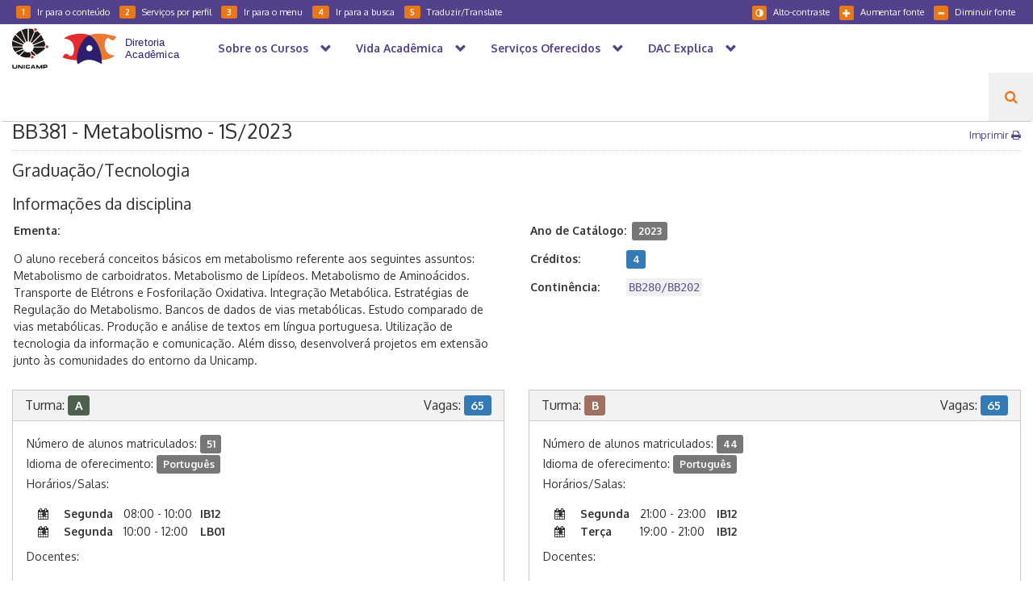

--- FILE ---
content_type: text/html; charset=UTF-8
request_url: https://www.dac.unicamp.br/portal/caderno-de-horarios/2023/1/S/G/IB/BB381
body_size: 9294
content:
<!DOCTYPE html>
<html lang="pt-br">

<head>
    <!-- Browser configuration -->
<meta charset="UTF-8">
<meta http-equiv="X-UA-Compatible" content="IE=edge">
<meta name="viewport" content="width=device-width, initial-scale=1, maximum-scale=1, user-scalable=no">
<title>DAC - BB381 - Metabolismo                                                                      - 1S/2023 </title>

<!-- Favicon -->
<link rel="apple-touch-icon" sizes="57x57" href="https://www.dac.unicamp.br/portal/themes/website-dac/assets/images/favicon/apple-icon-57x57.png">
<link rel="apple-touch-icon" sizes="60x60" href="https://www.dac.unicamp.br/portal/themes/website-dac/assets/images/favicon/apple-icon-60x60.png">
<link rel="apple-touch-icon" sizes="72x72" href="https://www.dac.unicamp.br/portal/themes/website-dac/assets/images/favicon/apple-icon-72x72.png">
<link rel="apple-touch-icon" sizes="76x76" href="https://www.dac.unicamp.br/portal/themes/website-dac/assets/images/favicon/apple-icon-76x76.png">
<link rel="apple-touch-icon" sizes="114x114" href="https://www.dac.unicamp.br/portal/themes/website-dac/assets/images/favicon/apple-icon-114x114.png">
<link rel="apple-touch-icon" sizes="120x120" href="https://www.dac.unicamp.br/portal/themes/website-dac/assets/images/favicon/apple-icon-120x120.png">
<link rel="apple-touch-icon" sizes="144x144" href="https://www.dac.unicamp.br/portal/themes/website-dac/assets/images/favicon/apple-icon-144x144.png">
<link rel="apple-touch-icon" sizes="152x152" href="https://www.dac.unicamp.br/portal/themes/website-dac/assets/images/favicon/apple-icon-152x152.png">
<link rel="apple-touch-icon" sizes="180x180" href="https://www.dac.unicamp.br/portal/themes/website-dac/assets/images/favicon/apple-icon-180x180.png">
<link rel="icon" type="image/png" sizes="192x192" href="https://www.dac.unicamp.br/portal/themes/website-dac/assets/images/favicon/android-icon-192x192.png">
<link rel="icon" type="image/png" sizes="32x32" href="https://www.dac.unicamp.br/portal/themes/website-dac/assets/images/favicon/favicon-32x32.png">
<link rel="icon" type="image/png" sizes="96x96" href="https://www.dac.unicamp.br/portal/themes/website-dac/assets/images/favicon/favicon-96x96.png">
<link rel="icon" type="image/png" sizes="16x16" href="https://www.dac.unicamp.br/portal/themes/website-dac/assets/images/favicon/favicon-16x16.png">
<link rel="manifest" href="https://www.dac.unicamp.br/portal/themes/website-dac/assets/images/favicon/manifest.json">
<meta name="msapplication-TileColor" content="#ffffff">
<meta name="msapplication-TileImage" content="https://www.dac.unicamp.br/portal/themes/website-dac/assets/images/favicon/ms-icon-144x144.png">
<meta name="theme-color" content="#ffffff">

<!-- Fonts -->
<link href="https://fonts.googleapis.com/css?family=Oxygen:300,400,700&subset=latin-ext" rel="stylesheet">
<link href="https://fonts.googleapis.com/css?family=Montserrat:100,200,300,400" rel="stylesheet">
<link href="https://fonts.googleapis.com/css?family=Oswald:300,400" rel="stylesheet">

<!-- CSS -->
<link rel="stylesheet" type="text/css" href="https://www.dac.unicamp.br/portal/themes/website-dac/assets/bootstrap/css/bootstrap.min.css"  />
<link rel="stylesheet" type="text/css" href="https://www.dac.unicamp.br/portal/themes/website-dac/assets/font-awesome/css/font-awesome.min.css"  />
    
<link rel="stylesheet" type="text/css" href="https://www.dac.unicamp.br/portal/themes/website-dac/assets/css/style.min.css" title="007" />
<link rel="alternate stylesheet" type="text/css" href="https://www.dac.unicamp.br/portal/themes/website-dac/assets/css/style-contraste.min.css" title="008" />
<link rel="stylesheet" type="text/css" href="https://www.dac.unicamp.br/portal/themes/website-dac//assets/css/sistemas.css" />

<!-- Redes sociais -->
<meta name="title" content="BB381 - Metabolismo                                                                      - 1S/2023">
<meta name="author" content="DAC - Diretoria Acadêmica">

<meta property="og:title" content="BB381 - Metabolismo                                                                      - 1S/2023" />
<meta property="article:author" content="DAC - Diretoria Acadêmica">

    <meta name="description" content="Página oficial DAC - Diretoria Acadêmica da Unicamp">
    <meta property="og:description" content="Página oficial DAC - Diretoria Acadêmica da Unicamp" />
    <meta property="og:site_name" content="DAC - Diretoria Acadêmica">
    <meta property="og:type" content="website">


    <meta property="og:image" content="https://www.dac.unicamp.br/portal/themes/website-dac/assets/images/theme-preview.png" />

<!-- Analitics oficial -->
<script async src="https://www.googletagmanager.com/gtag/js?id=G-1H8T5D7N2G"></script>
<script>
  window.dataLayer = window.dataLayer || [];
  function gtag(){dataLayer.push(arguments);}
  gtag('js', new Date());

  gtag('config', 'G-1H8T5D7N2G');
</script></head>

<body>
    <form id="form-busca" action="https://www.dac.unicamp.br/portal/busca" method="get" class="hidden-print">
<div id="navegacao-fixed-top">
    <div id="acessibilidade">
        <div class="row">
            <div class="col-md-6">
                <ul>
                    <li class="hide-mobile"><a href="javascript:;" onclick="window.location.href = '#conteudo'" accesskey="1" title="Ir para o conteúdo"><span class="badge badge-acessivel">1</span>Ir para o conteúdo</a></li>
                    <li class="hide-mobile"><a href="javascript:;" onclick="window.location.href = '#menu-por-perfil'" accesskey="2" title="Serviços por perfil"><span class="badge badge-acessivel">2</span>Serviços por perfil</a></li>                    
                    <li class="hide-mobile">
                        <a id="menuAcessibilidade" href="javascript:;" accesskey="3" title="Ir para o menu"><span class="badge badge-acessivel">3</span>Ir para o menu</a>
                    </li>
                    <li class="hide-mobile">
                        <a href="javascript:;" onclick="$('#search-button').click()" accesskey="4" title="Ir para a busca"><span class="badge badge-acessivel">4</span>Ir para a busca</a>
                    </li>
                    <li class="traduzir">
                        <a href="javascript:;" accesskey="5" title="Traduzir" data-toggle="modal" data-target="#translateModal"><span class="badge badge-acessivel">5</span>Traduzir/Translate</a>
                    </li>
                </ul>
            </div>
            <div class="col-md-6 menu-acessivel-right hide-mobile">
                <ul>
                    <li><a href="#" class="decreaseFont" title="Diminuir fonte"><span class="glyphicon glyphicon-minus" aria-hidden="true"></span>Diminuir fonte</a></li>
                    <li><a href="#" class="increaseFont" title="Aumentar fonte"><span class="glyphicon glyphicon-plus" aria-hidden="true"></span>Aumentar fonte</a></li>
                    <li>
                        <a id="link-altocontraste" href="#" onclick="toggleContraste();"
                            title="Alto-contraste" style="display: none"><span class="glyphicon glyphicon-adjust" aria-hidden="true"></span>Alto-contraste</a>
                        <a id="link-padrao" href="#" onclick="toggleContraste();"
                            title="Cores originais" style="display: none"><span class="glyphicon glyphicon-text-color" aria-hidden="true"></span>Cores originais</a>
                    </li>
                </ul>
            </div>
        </div>
    </div>
    <nav class="navbar navbar-dac">
        <div class="navbar-header">
            <button class="navbar-toggle" type="button" data-toggle="collapse" data-target=".js-navbar-collapse">
                    <span class="sr-only">Navegação</span>
                    Busca / Menu
                </button>
            <a class="navbar-brand logo-unicamp" href="http://www.unicamp.br" target="_blank" style="margin-right: 0; padding-top: 5px" alt="Unicamp">
            </a>
            <a class="navbar-brand logo-dac" href="https://www.dac.unicamp.br/portal" alt="Diretoria Acadêmica">
            </a>
        </div>
        <div class="collapse navbar-collapse js-navbar-collapse">
            <ul class="nav navbar-nav"  >
                        <li class=" 
                        dropdown mega-dropdown">
                <a  class="dropdown-toggle" data-toggle="dropdown" role="button" aria-haspopup="true" aria-expanded="false"  href="https://www.dac.unicamp.br/portal/sobre-os-cursos">
                    Sobre os Cursos <span class="glyphicon glyphicon-chevron-down pull-right"></span>                </a>
                                    <ul class="dropdown-menu mega-dropdown-menu row"  >
                        <li class="col-sm-6">
                <a href="https://www.dac.unicamp.br/portal/graduacao" class="submenu">Graduação</a>
                                    <ul class="submenu"  >
                        <li class="submenu-item">
                <a href="https://www.dac.unicamp.br/portal/graduacao/cursos" class="">Cursos Regulares</a>
                            </li>
                                <li class="submenu-item">
                <a href="https://www.dac.unicamp.br/portal/graduacao/catalogos-de-cursos" class="">Catálogos de Cursos</a>
                            </li>
                                <li class="submenu-item">
                <a href="https://www.dac.unicamp.br/portal/graduacao/regimento-geral" class="">Regimento Geral</a>
                            </li>
            </ul>                            </li>
                                <li class="col-sm-6">
                <a href="https://www.dac.unicamp.br/portal/pos-graduacao" class="submenu">Pós-Graduação</a>
                                    <ul class="submenu"  >
                        <li class="submenu-item">
                <a href="https://www.dac.unicamp.br/portal/pos-graduacao/cursos-regulares" class="">Cursos Regulares</a>
                            </li>
                                <li class="submenu-item">
                <a href="https://www.dac.unicamp.br/portal/pos-graduacao/catalogos-de-cursos" class="">Catálogos de cursos</a>
                            </li>
                                <li class="submenu-item">
                <a href="https://www.dac.unicamp.br/portal/pos-graduacao/regimento-geral-regulamentos-de-programas" class="">Regimento Geral/Regulamentos de Programas</a>
                            </li>
            </ul>                            </li>
            </ul>                            </li>
                                <li class=" 
                        dropdown mega-dropdown">
                <a  class="dropdown-toggle" data-toggle="dropdown" role="button" aria-haspopup="true" aria-expanded="false"  href="https://www.dac.unicamp.br/portal/vida-academica/graduacao">
                    Vida Acadêmica <span class="glyphicon glyphicon-chevron-down pull-right"></span>                </a>
                                    <ul class="dropdown-menu mega-dropdown-menu row"  >
                        <li class="col-sm-6">
                <a href="https://www.dac.unicamp.br/portal/vida-academica/graduacao" class="submenu">Graduação</a>
                                    <ul class="submenu"  >
                        <li class="submenu-item">
                <a href="https://www.dac.unicamp.br/portal/vida-academica/graduacao/estrutura-academica" class="submenu">Estrutura Acadêmica</a>
                                    <ul class="submenu"  >
                        <li class="submenu-item">
                <a href="https://www.dac.unicamp.br/portal/vida-academica/graduacao/estruturacurricular/disciplinas-carga-horaria-e-pre-requisito" class="">Disciplinas, Carga Horária e Pré-requisito</a>
                            </li>
                                <li class="submenu-item">
                <a href="https://www.dac.unicamp.br/portal/vida-academica/graduacao/estruturacurricular/habilitacoes-enfases-e-certificado-de-estudos" class="">Habilitações, Ênfases e Certificado de Estudos</a>
                            </li>
                                <li class="submenu-item">
                <a href="https://www.dac.unicamp.br/portal/vida-academica/graduacao/estruturacurricular/opcao-por-lingua-estrangeira" class="">Opção por Língua Estrangeira</a>
                            </li>
                                <li class="submenu-item">
                <a href="https://www.dac.unicamp.br/portal/vida-academica/integralizacao" class="">Integralização</a>
                            </li>
                                <li class="submenu-item">
                <a href="https://www.dac.unicamp.br/portal/vida-academica/graduacao/estruturacurricular/transferencia-interna" class="">Remanejamento Interno/Complementação de Currículo</a>
                            </li>
                                <li class="submenu-item">
                <a href="https://www.dac.unicamp.br/portal/vida-academica/graduacao/estruturacurricular/reingresso" class="">Reingresso</a>
                            </li>
                                <li class="submenu-item">
                <a href="https://www.dac.unicamp.br/portal/vida-academica/graduacao/estrutura-academica/opcao-curricular" class="">Opção Curricular</a>
                            </li>
            </ul>                            </li>
                                <li class="submenu-item">
                <a href="https://www.dac.unicamp.br/portal/vida-academica/graduacao/matricula" class="submenu">Matrícula</a>
                                    <ul class="submenu"  >
                        <li class="submenu-item">
                <a href="https://www.dac.unicamp.br/portal/vida-academica/graduacao/matricula/matricula-em-disciplinas" class="">Matrícula em Disciplinas</a>
                            </li>
                                <li class="submenu-item">
                <a href="https://www.dac.unicamp.br/portal/vida-academica/graduacao/matricula/sistema-de-recuperacao" class="">Sistema de Recuperação</a>
                            </li>
                                <li class="submenu-item">
                <a href="https://www.dac.unicamp.br/portal/vida-academica/graduacao/matricula/desistencia-de-matricula-em-disciplinas" class="">Desistência de Matrícula em Disciplinas</a>
                            </li>
                                <li class="submenu-item">
                <a href="https://www.dac.unicamp.br/portal/vida-academica/graduacao/matricula/cancelamento-de-matricula-do-curso" class="">Cancelamento de Matrícula no Curso/ PAA</a>
                            </li>
            </ul>                            </li>
                                <li class="submenu-item">
                <a href="https://www.dac.unicamp.br/portal/vida-academica/graduacao/avaliacao-e-frequencia" class="submenu">Avaliação e Frequência</a>
                                    <ul class="submenu"  >
                        <li class="submenu-item">
                <a href="https://www.dac.unicamp.br/portal/vida-academica/graduacao/avaliacao-e-frequencia/abono-de-faltas-e-exercicios-domiciliares" class="">Abono de faltas/Escusa de consciência religiosa/Nova avaliação/Exercício domiciliar</a>
                            </li>
                                <li class="submenu-item">
                <a href="https://www.dac.unicamp.br/portal/vida-academica/graduacao/avaliacao-e-frequencia/proficiencia-e-aproveitamento-de-estudos" class="">Aproveitamento de Estudos de Graduação</a>
                            </li>
            </ul>                            </li>
                                <li class="submenu-item">
                <a href="https://www.dac.unicamp.br/portal/vida-academica/graduacao/conclusao-do-curso" class="submenu">Conclusão do curso</a>
                                    <ul class="submenu"  >
                        <li class="submenu-item">
                <a href="https://www.dac.unicamp.br/portal/vida-academica/graduacao/conclusao-do-curso/colacao-de-grau-e-diploma" class="">Colação de Grau</a>
                            </li>
                                <li class="submenu-item">
                <a href="https://www.dac.unicamp.br/portal/vida-academica/graduacao/conclusao-do-curso/diploma" class="">Diploma/certificado graduação</a>
                            </li>
            </ul>                            </li>
            </ul>                            </li>
                                <li class="col-sm-6">
                <a href="https://www.dac.unicamp.br/portal/vida-academica/pos-graduacao" class="submenu">Pós-Graduação</a>
                                    <ul class="submenu"  >
                        <li class="submenu-item">
                <a href="https://www.dac.unicamp.br/portal/vida-academica/pos-graduacao/estrutura-academica" class="submenu">Estrutura Acadêmica</a>
                                    <ul class="submenu"  >
                        <li class="submenu-item">
                <a href="https://www.dac.unicamp.br/portal/vida-academica/pos-graduacao/estrutura-curricular/disciplinas-carga-horaria-e-pre-requisito" class="">Disciplinas, Carga Horária e Pré-requisito</a>
                            </li>
                                <li class="submenu-item">
                <a href="https://www.dac.unicamp.br/portal/vida-academica/pos-graduacao/estrutura-curricular/area-de-concentracao" class="">Área de Concentração</a>
                            </li>
                                <li class="submenu-item">
                <a href="https://www.dac.unicamp.br/portal/vida-academica/pos-graduacao/estrutura-curricular/transferencia" class="">Transferência Interna</a>
                            </li>
                                <li class="submenu-item">
                <a href="https://www.dac.unicamp.br/portal/vida-academica/pos-graduacao/estrutura-curricular/religamento-para-defesa-de-tese-ou-dissertacao" class="">Religamento para Defesa de Tese ou Dissertação</a>
                            </li>
            </ul>                            </li>
                                <li class="submenu-item">
                <a href="https://www.dac.unicamp.br/portal/vida-academica/pos-graduacao/matricula" class="submenu">Matrícula</a>
                                    <ul class="submenu"  >
                        <li class="submenu-item">
                <a href="https://www.dac.unicamp.br/portal/vida-academica/pos-graduacao/matricula/matricula-em-disciplinas" class="">Matrícula em Disciplinas</a>
                            </li>
                                <li class="submenu-item">
                <a href="https://www.dac.unicamp.br/portal/vida-academica/pos-graduacao/matricula/desistencia-de-matricula-em-disciplinas" class="">Desistência de Matrícula em Disciplinas</a>
                            </li>
                                <li class="submenu-item">
                <a href="https://www.dac.unicamp.br/portal/vida-academica/pos-graduacao/matricula/cancelamento-de-matricula" class="">Cancelamento de Matrícula no Curso</a>
                            </li>
            </ul>                            </li>
                                <li class="submenu-item">
                <a href="https://www.dac.unicamp.br/portal/vida-academica/pos-graduacao/avaliacao-e-frequencia" class="submenu">Avaliação e Frequência</a>
                                    <ul class="submenu"  >
                        <li class="submenu-item">
                <a href="https://www.dac.unicamp.br/portal/vida-academica/pos-graduacao/avaliacao-e-frequencia/regime-de-exercicios-domiciliares" class="">Exercício domiciliar/prorrogação maternidade</a>
                            </li>
                                <li class="submenu-item">
                <a href="https://www.dac.unicamp.br/portal/vida-academica/pos-graduacao/avaliacao-e-frequencia/proficiencia-e-aproveitamento-de-estudos" class="">Proficiência e Aproveitamento de Estudos</a>
                            </li>
            </ul>                            </li>
                                <li class="submenu-item">
                <a href="https://www.dac.unicamp.br/portal/vida-academica/pos-graduacao/conclusao-do-curso" class="submenu">Conclusão do curso</a>
                                    <ul class="submenu"  >
                        <li class="submenu-item">
                <a href="https://www.dac.unicamp.br/portal/vida-academica/pos-graduacao/conclusao-do-curso/defesa-e-homologacao" class="">Defesa/Homologação</a>
                            </li>
                                <li class="submenu-item">
                <a href="https://www.dac.unicamp.br/portal/vida-academica/pos-graduacao/conclusao-do-curso/diploma-e-certificado" class="">Diploma/Certificado pós-graduação</a>
                            </li>
            </ul>                            </li>
            </ul>                            </li>
            </ul>                            </li>
                                <li class=" 
                        dropdown mega-dropdown">
                <a  class="dropdown-toggle" data-toggle="dropdown" role="button" aria-haspopup="true" aria-expanded="false"  href="https://www.dac.unicamp.br/portal/servicos/servicos-oferecidos">
                    Serviços Oferecidos <span class="glyphicon glyphicon-chevron-down pull-right"></span>                </a>
                                    <ul class="dropdown-menu mega-dropdown-menu row"  >
                        <li class="col-sm-12">
                <a href="https://www.dac.unicamp.br/portal/servicos/servicos-oferecidos" class="submenu">Demais Serviços Oferecidos</a>
                                    <ul class="submenu"  >
                        <li class="submenu-item">
                <a href="https://www.dac.unicamp.br/portal/servicos/servicos-oferecidos/documentos-academicos" class="">Documentos Acadêmicos</a>
                            </li>
                                <li class="submenu-item">
                <a href="https://www.dac.unicamp.br/portal/servicos/taxas-de-servicos-pagos" class="">Taxas de serviços pagos</a>
                            </li>
                                <li class="submenu-item">
                <a href="https://www.dac.unicamp.br/portal/servicos/programas-de-disciplinas" class="">Programas de disciplinas</a>
                            </li>
                                <li class="submenu-item">
                <a href="https://www.dac.unicamp.br/portal/servicos/assuntos-a-z" class="submenu">Assuntos de A a Z</a>
                                    <ul class="submenu"  >
                        <li class="submenu-item">
                <a href="https://www.dac.unicamp.br/portal/servicos/assuntos-a-z/envio-de-documentos-para-o-exterior" class="">Envio de Documentos para o Exterior</a>
                            </li>
                                <li class="submenu-item">
                <a href="https://www.dac.unicamp.br/portal/servicos/assuntos-a-z/carga-horaria-dos-cursos-de-graduacao" class="">Carga Horária dos Cursos de Graduação</a>
                            </li>
            </ul>                            </li>
                                <li class="submenu-item">
                <a href="https://www.dac.unicamp.br/portal/servicos/cartao-universitario" class="">Carteira estudantil</a>
                            </li>
                                <li class="submenu-item">
                <a href="https://www.dac.unicamp.br/portal/servicos/servicos-oferecidos/reconhecimento-de-diploma-pos-graduacao" class="">Reconhecimento de Diploma - Pós-Graduação</a>
                            </li>
                                <li class="submenu-item">
                <a href="https://www.dac.unicamp.br/portal/servicos/revalidacao-e-reconhecimento-de-diploma" class="">Revalidação de Diploma - Graduação</a>
                            </li>
                                <li class="submenu-item">
                <a href="https://www.dac.unicamp.br/portal/servicos/servicos-oferecidos/orientacoes-para-estudantes-estrangeiros" class="">Orientações para Estudantes Estrangeiros</a>
                            </li>
            </ul>                            </li>
            </ul>                            </li>
                                <li class=" 
                        dropdown mega-dropdown">
                <a  class="dropdown-toggle" data-toggle="dropdown" role="button" aria-haspopup="true" aria-expanded="false"  href="https://www.dac.unicamp.br/portal/dac-explica/assuntos">
                    DAC Explica <span class="glyphicon glyphicon-chevron-down pull-right"></span>                </a>
                                    <ul class="dropdown-menu mega-dropdown-menu row"  >
                        <li class="col-sm-12">
                <a href="https://www.dac.unicamp.br/portal/dac-explica/assuntos" class="submenu">DAC Explica</a>
                                    <ul class="submenu"  >
                        <li class="submenu-item">
                <a href="https://www.dac.unicamp.br/portal/dac-explica/assuntos/apostila-de-haia" class="">Apostila de Haia</a>
                            </li>
                                <li class="submenu-item">
                <a href="https://www.dac.unicamp.br/portal/dac-explica/assuntos-cancelamento-de-matricula" class="">Cancelamento de Matrícula (Graduação)</a>
                            </li>
                                <li class="submenu-item">
                <a href="https://www.dac.unicamp.br/portal/dac-explica/assuntos/coeficiente-de-rendimento" class="">Coeficiente de Rendimento (CR)</a>
                            </li>
                                <li class="submenu-item">
                <a href="https://www.dac.unicamp.br/portal/dac-explica/prazo-integralizacao" class="">Prazo de Integralização</a>
                            </li>
                                <li class="submenu-item">
                <a href="https://www.dac.unicamp.br/portal/dac-explica/assuntos/pre-requisitos" class="">Pré-Requisitos</a>
                            </li>
                                <li class="submenu-item">
                <a href="https://www.dac.unicamp.br/portal/dac-explica/mais-assuntos" class="">Mais Assuntos</a>
                            </li>
            </ul>                            </li>
            </ul>                            </li>
            </ul>            <ul id="navbar-search" class="nav navbar-nav pull-right">
    <li>
        <a id="search-button" href="javascript:;" onclick="" title="Clique para pesquisar"><i class="fa fa-search" aria-hidden="true"></i></a>
    </li>
    <li>
        <input id="search-input" type="text" name="q" value="" placeholder="Pesquisar..." autocomplete="off">
    </li>
</ul>        </div>
    </nav>
</div>
</form>

<!-- somente para navegacao-->
<div id="topo" class="hidden-print"></div>

<div id="printHeader">
    <img src="https://www.dac.unicamp.br/portal/themes/website-dac/assets/images/uec.svg" alt="Unicamp" height="50px" class="">
    <img src="https://www.dac.unicamp.br/portal/themes/website-dac/assets/images/logo_dac.svg" alt="Diretoria Acadêmica" class="logo-dac pull-right">
</div>
    
<div id="breadcrumb" class="container-fluid">
    <div>
        <ul>
        	<li>
                <a href="https://www.dac.unicamp.br/portal">
                    <span class="glyphicon glyphicon-home" aria-hidden="true"></span>
                    <span class="home">Página Inicial</span>
                </a>
            </li>
	                    	        	<li class=""><a href="https://www.dac.unicamp.br/portal/caderno-de-horarios">Caderno Horários</a></li>
	        	        	<li class=""><a href="https://www.dac.unicamp.br/portal/caderno-de-horarios/2023">2023</a></li>
	        	        	<li class=""><a href="https://www.dac.unicamp.br/portal/caderno-de-horarios/2023/1/S/G">1S - Graduação/Tecnologia</a></li>
	        	        	<li class=""><a href="https://www.dac.unicamp.br/portal/caderno-de-horarios/2023/1/S/G/IB">IB</a></li>
	        	        	<li class=""><a href="https://www.dac.unicamp.br/portal/caderno-de-horarios/2023/1/S/G/IB/BB381">BB381</a></li>
	                            </ul>
    </div>
</div>

    <div id="conteudo" class="container-fluid">
        <a name="conteudo" title="Conteúdo"></a>
        <h1>
    BB381 - Metabolismo                                                                      - 1S/2023
    <span class="imprimir pull-right hide-mobile hide-print">
        <a href="#">Imprimir <i class="fa fa-print" aria-hidden="true"></i></a>
    </span>
</h1>

<style>
    #conteudo p {
        text-align: left;
    }

    #conteudo span.label {
        font-size: 90%;
    }

    #conteudo h2 {
        font-size: 1.5em;
    }

    .disciplina .prop {
        margin-right: .5em;
        min-width: 8em;
        float: left;
    }
    .turma ul {
        padding-top: .5em;
        padding-bottom: .5em;
    }
    .turma p {
        margin-bottom: 0;
    }
    .docentes, .reservas, .horariosFormatado {
        margin: 0;
        padding-left: 3em;
    }
    .docentes li:before {
        content: "\f19d";
        font-family: FontAwesome;
        display: inline-block;
        margin-left: -1.5em;
        width: 2em;
    }
    .docentes.medicina li:before {
        content: "\f0f0";
        font-size: 1.3em;
        margin-left: -1em;
    }
    .reservas li:before {
        content: "\f02e";
        font-family: FontAwesome;
        display: inline-block;
        margin-left: -1.5em;
        width: 2em;
    }
    .horariosFormatado li:before {
        content: "\f073";
        font-family: FontAwesome;
        display: inline-block;
        margin-left: -1.5em;
        width: 2em;
    }

    .prerequisitos li {
        list-style: none;
    }

    .prerequisitos li:before {
        content: "\f046";
        font-family: FontAwesome;
        display: inline-block;
        margin-left: -1.5em;
        width: 2em;
    }

    .label-prerequisito {
        float: left;
        width: 100%;
    }

    .label-prerequisito a,
    .label-prerequisito button{
        cursor: help;
    }

    #conteudo button.legenda{
        padding: .1em .6em;
        font-size: .8em;
    }
    #conteudo button.legenda i{
        margin-right: .5em;
    }

    .horariosFormatado span {
        display: inline-block;
    }

    .horariosFormatado .diaSemana {
        width: 5em;
        font-weight: bold;
    }
    .horariosFormatado .horarios {
        width: 6.5em;
    }
    .horariosFormatado .salaAula {
        font-weight: bold;
    }

    mark {
        font-family: monospace;
    }

    .contatoTelefone li:before {
        content: "\f1ac";
        font-family: FontAwesome;
        display: inline-block;
        margin-left: -1.5em;
        width: 2em;
    }

    .contatoEmail li:before {
        content: "\f2b6";
        font-family: FontAwesome;
        display: inline-block;
        margin-left: -1.5em;
        width: 2em;
    }

    .local li:before {
        content: "\f041";
        font-family: FontAwesome;
        display: inline-block;
        margin-left: -1.5em;
        width: 2em;
    }

    .obs li:before {
        content: "\f0a4";
        font-family: FontAwesome;
        display: inline-block;
        margin-left: -1.5em;
        width: 2em;
    }

    @media screen and (max-width: 355px) {
        .horariosFormatado .diaSemana,
        .horariosFormatado .horarios,
        .horariosFormatado .salaAula {
            width: 90%;
        }
        .horariosFormatado .horarios,
        .horariosFormatado .salaAula {
            padding-left: 13px;
        }
    }

    </style>

<h2>Graduação/Tecnologia</h2>


<h3>Informações da disciplina</h3>
<div class="row disciplina">
    <div class="col-md-6">
        <p><b>Ementa:</b>
                    <p>O aluno receber&aacute; conceitos b&aacute;sicos em metabolismo referente aos seguintes assuntos: Metabolismo de carboidratos. Metabolismo de Lip&iacute;deos. Metabolismo de Amino&aacute;cidos. Transporte de El&eacute;trons e Fosforila&ccedil;&atilde;o Oxidativa. Integra&ccedil;&atilde;o Metab&oacute;lica. Estrat&eacute;gias de Regula&ccedil;&atilde;o do Metabolismo. Bancos de dados de vias metab&oacute;licas. Estudo comparado de vias metab&oacute;licas. Produ&ccedil;&atilde;o e an&aacute;lise de textos em l&iacute;ngua portuguesa. Utiliza&ccedil;&atilde;o de tecnologia da informa&ccedil;&atilde;o e comunica&ccedil;&atilde;o. Al&eacute;m disso, desenvolver&aacute; projetos em extens&atilde;o junto &agrave;s comunidades do entorno da Unicamp.</p>
                </p>
                </div>
    <div class="col-md-6">
        <p><b class="prop">Ano de Catálogo:</b> <span class="label label-default">2023</span></p>
        <p><b class="prop">Créditos:</b> <span class="label label-primary">4</span></p>

                		                        <p>
            <b class="prop">Continência:</b>
            <mark>BB280/BB202</mark>
        </p>
        
                		
    </div>
</div>

                <div class="row">
            <div class="turma col-md-6">
            <div class="panel panel-default">
                <div class="panel-heading">
                    <h3 class="panel-title">
                        Turma:
                        <span class="label"  style="background-color: #506050">
                            A
                        </span>
                        <span class="pull-right">Vagas: <span class="label label-primary">65</span></span>
                    </h3>
                </div>
                <div class="panel-body">
                                                                <p>Número de alunos matriculados: <span class="label label-default">51</span></p>
                                        						<p>Idioma de oferecimento: <span class="label label-default">Português</span></p>
					                                                                
                    <p>Horários/Salas:</p>
                                        <ul class="horariosFormatado row">
                                                    <li>
                                <span class="diaSemana">Segunda</span>
                                <span class="horarios">08:00 - 10:00</span>
                                <span class="salaAula">IB12 </span>
                            </li>
                                                    <li>
                                <span class="diaSemana">Segunda</span>
                                <span class="horarios">10:00 - 12:00</span>
                                <span class="salaAula">LB01 </span>
                            </li>
                                            </ul>
                                        <p>Docentes:</p>
                                        <ul class="docentes  row">
                                                    <li>Claudio Chrysostomo Werneck                  </li>
                                            </ul>
                                        <p>Reservas:</p>
                                        <ul class="reservas">
                                                <li>6 - Ciências Biológicas
                                                                                </li>
                                            </ul>
                                                        </div>
            </div>
        </div>
                        <div class="turma col-md-6">
            <div class="panel panel-default">
                <div class="panel-heading">
                    <h3 class="panel-title">
                        Turma:
                        <span class="label"  style="background-color: #a07060">
                            B
                        </span>
                        <span class="pull-right">Vagas: <span class="label label-primary">65</span></span>
                    </h3>
                </div>
                <div class="panel-body">
                                                                <p>Número de alunos matriculados: <span class="label label-default">44</span></p>
                                        						<p>Idioma de oferecimento: <span class="label label-default">Português</span></p>
					                                                                
                    <p>Horários/Salas:</p>
                                        <ul class="horariosFormatado row">
                                                    <li>
                                <span class="diaSemana">Segunda</span>
                                <span class="horarios">21:00 - 23:00</span>
                                <span class="salaAula">IB12 </span>
                            </li>
                                                    <li>
                                <span class="diaSemana">Terça</span>
                                <span class="horarios">19:00 - 21:00</span>
                                <span class="salaAula">IB12 </span>
                            </li>
                                            </ul>
                                        <p>Docentes:</p>
                                        <ul class="docentes  row">
                                                    <li>Claudio Chrysostomo Werneck                  </li>
                                            </ul>
                                        <p>Reservas:</p>
                                        <ul class="reservas">
                                                <li>46 - Licenciatura em Ciências Biológicas
                                                                                </li>
                                            </ul>
                                                        </div>
            </div>
        </div>
        </div>
            
    <div class="row">
        <div class="col-md-12">
            <h3>Horários</h3>
            
<style>
    .tabela-horarios tr.intervalo td{
        background-color: #EEE;
    }
    .tabela-horarios td .label{
        padding: .3em .8em .4em;
        font-size: 1em;
        display: block;
    }
</style>

<table class="tabela-horarios">
    <tr>
        <th style="width: 9%; text-align: center;">Hora</th>
        <th style="width: 13%; text-align: center;">Segunda</th>
        <th style="width: 13%; text-align: center;">Terça</th>
        <th style="width: 13%; text-align: center;">Quarta</th>
        <th style="width: 13%; text-align: center;">Quinta</th>
        <th style="width: 13%; text-align: center;">Sexta</th>
        <th style="width: 13%; text-align: center;">Sábado</th>
    </tr>

        <tr class="  ">
        <td align="center">07:00</td>
                    <td>
                            </td>
                    <td>
                            </td>
                    <td>
                            </td>
                    <td>
                            </td>
                    <td>
                            </td>
                    <td>
                            </td>
            </tr>
        <tr class="  ">
        <td align="center">08:00</td>
                    <td>
                                    <span class="label label-default" style="background-color: #506050">
                        A
                                                    - IB12 
                                            </span>
                            </td>
                    <td>
                            </td>
                    <td>
                            </td>
                    <td>
                            </td>
                    <td>
                            </td>
                    <td>
                            </td>
            </tr>
        <tr class="  ">
        <td align="center">09:00</td>
                    <td>
                                    <span class="label label-default" style="background-color: #506050">
                        A
                                                    - IB12 
                                            </span>
                            </td>
                    <td>
                            </td>
                    <td>
                            </td>
                    <td>
                            </td>
                    <td>
                            </td>
                    <td>
                            </td>
            </tr>
        <tr class="  ">
        <td align="center">10:00</td>
                    <td>
                                    <span class="label label-default" style="background-color: #506050">
                        A
                                                    - LB01 
                                            </span>
                            </td>
                    <td>
                            </td>
                    <td>
                            </td>
                    <td>
                            </td>
                    <td>
                            </td>
                    <td>
                            </td>
            </tr>
        <tr class="  ">
        <td align="center">11:00</td>
                    <td>
                                    <span class="label label-default" style="background-color: #506050">
                        A
                                                    - LB01 
                                            </span>
                            </td>
                    <td>
                            </td>
                    <td>
                            </td>
                    <td>
                            </td>
                    <td>
                            </td>
                    <td>
                            </td>
            </tr>
        <tr class=" intervalo ">
        <td align="center">12:00</td>
                    <td>
                            </td>
                    <td>
                            </td>
                    <td>
                            </td>
                    <td>
                            </td>
                    <td>
                            </td>
                    <td>
                            </td>
            </tr>
        <tr class=" intervalo ">
        <td align="center">13:00</td>
                    <td>
                            </td>
                    <td>
                            </td>
                    <td>
                            </td>
                    <td>
                            </td>
                    <td>
                            </td>
                    <td>
                            </td>
            </tr>
        <tr class="  ">
        <td align="center">14:00</td>
                    <td>
                            </td>
                    <td>
                            </td>
                    <td>
                            </td>
                    <td>
                            </td>
                    <td>
                            </td>
                    <td>
                            </td>
            </tr>
        <tr class="  ">
        <td align="center">15:00</td>
                    <td>
                            </td>
                    <td>
                            </td>
                    <td>
                            </td>
                    <td>
                            </td>
                    <td>
                            </td>
                    <td>
                            </td>
            </tr>
        <tr class="  ">
        <td align="center">16:00</td>
                    <td>
                            </td>
                    <td>
                            </td>
                    <td>
                            </td>
                    <td>
                            </td>
                    <td>
                            </td>
                    <td>
                            </td>
            </tr>
        <tr class="  ">
        <td align="center">17:00</td>
                    <td>
                            </td>
                    <td>
                            </td>
                    <td>
                            </td>
                    <td>
                            </td>
                    <td>
                            </td>
                    <td>
                            </td>
            </tr>
        <tr class=" intervalo ">
        <td align="center">18:00</td>
                    <td>
                            </td>
                    <td>
                            </td>
                    <td>
                            </td>
                    <td>
                            </td>
                    <td>
                            </td>
                    <td>
                            </td>
            </tr>
        <tr class="  ">
        <td align="center">19:00</td>
                    <td>
                            </td>
                    <td>
                                    <span class="label label-default" style="background-color: #a07060">
                        B
                                                    - IB12 
                                            </span>
                            </td>
                    <td>
                            </td>
                    <td>
                            </td>
                    <td>
                            </td>
                    <td>
                            </td>
            </tr>
        <tr class="  ">
        <td align="center">20:00</td>
                    <td>
                            </td>
                    <td>
                                    <span class="label label-default" style="background-color: #a07060">
                        B
                                                    - IB12 
                                            </span>
                            </td>
                    <td>
                            </td>
                    <td>
                            </td>
                    <td>
                            </td>
                    <td>
                            </td>
            </tr>
        <tr class="  ">
        <td align="center">21:00</td>
                    <td>
                                    <span class="label label-default" style="background-color: #a07060">
                        B
                                                    - IB12 
                                            </span>
                            </td>
                    <td>
                            </td>
                    <td>
                            </td>
                    <td>
                            </td>
                    <td>
                            </td>
                    <td>
                            </td>
            </tr>
        <tr class="  ">
        <td align="center">22:00</td>
                    <td>
                                    <span class="label label-default" style="background-color: #a07060">
                        B
                                                    - IB12 
                                            </span>
                            </td>
                    <td>
                            </td>
                    <td>
                            </td>
                    <td>
                            </td>
                    <td>
                            </td>
                    <td>
                            </td>
            </tr>
        <tr class="  ">
        <td align="center">23:00</td>
                    <td>
                            </td>
                    <td>
                            </td>
                    <td>
                            </td>
                    <td>
                            </td>
                    <td>
                            </td>
                    <td>
                            </td>
            </tr>
    </table>
        </div>
    </div>


<!-- Modal -->
<div class="modal fade" id="legendaPreRequisitoModal" tabindex="-1" role="dialog" aria-labelledby="modalTitle">
    <div class="modal-dialog" role="document">
        <div class="modal-content">
            <div class="modal-header">
                <button type="button" class="close" data-dismiss="modal" aria-label="Close"><span aria-hidden="true">&times;</span></button>
                <h4 class="modal-title" id="modalTitle">Legenda Pré-Requisitos</h4>
            </div>
            <div class="modal-body">
                <table>
                    <tr>
                        <th>Código</th>
                        <th>Significado </th>
                    </tr>
                    <tr>
                        <td>/</td>
                        <td>ou</td>
                    </tr>
                    <tr>
                        <td>*</td>
                        <td>Pré-requisito parcial</td>
                    </tr>
                    <tr>
                        <td>AA200</td>
                        <td>Autorização da coordenação</td>
                    </tr>
                    <tr>
                        <td>AA450</td>
                        <td>Ter cursado 50% do curso (CP ≥ 50)</td>
                    </tr>
                    <tr>
                        <td>AA475</td>
                        <td>Ter cursado 75% do curso (CP ≥ 75)</td>
                    </tr>
                    <tr>
                        <td>AA480</td>
                        <td>Ter cursado 80% do curso (CP ≥ 80)</td>
                    </tr>
                </table>
            </div>
            <div class="modal-footer">
                <button type="button" class="btn btn-default" data-dismiss="modal" onclick="window.setTimeout(resizeNavBarSearch,500);">Fechar</button>
            </div>
        </div>
    </div>
</div>
<div class="hidden-print">
    <hr>
    Compartilhar:
    <div class="SocialSharingButtons">
        <a id="botaoFacebook" href="https://www.facebook.com/sharer/sharer.php?kid_directed_site=0&sdk=joey&u=URL-TO-REPLACE&display=popup&ref=plugin&src=share_button" title="Compartilhar no Facebook" target="_blank" class="btn btn-facebook"><i class="fa fa-facebook"></i>&nbsp;&nbsp;Facebook</a>

        <a id="botaoTwitter" href="https://twitter.com/intent/tweet?text=BB381 - Metabolismo                                                                      - 1S/2023&url=URL-TO-REPLACE" title="Compartilhar no Twitter" target="_blank" class="btn btn-twitter"><i class="fa fa-twitter"></i>&nbsp;&nbsp;Twitter</a>
       
    </div>
</div><div id="back-to-top">
    <a href="#topo">
        <i class="fa fa-chevron-up" aria-hidden="true"></i>
    </a>
</div>    </div>

    <footer>
    <div class="container-fluid inner-content-fluid">
        <div class="row">
            <div class="col-sm-4 menu-footer">
                <h2>Institucional</h2>     <ul>
            <li role="presentation" class="  ">
                    <a href="https://www.dac.unicamp.br/portal/institucional/diretoria-academica" >
                Diretoria Acadêmica
            </a>
        
                    <ul>    <li role="presentation" class="  ">
                    <a href="https://www.dac.unicamp.br/portal/institucional/diretoria-academica/historia" >
                História
            </a>
        
            </li>
    <li role="presentation" class="  ">
                    <a href="https://www.dac.unicamp.br/portal/institucional/diretoria-academica/missao-visao-e-valores" >
                Missão, visão e valores
            </a>
        
            </li>
</ul>
            </li>
    <li role="presentation" class="  ">
                    <a href="/portal/processos" >
                Processos
            </a>
        
            </li>
    <li role="presentation" class="  ">
                    <a href="https://www.dac.unicamp.br/portal/intranet" >
                Intranet
            </a>
        
            </li>
    </ul>
            </div>
            <div class="col-sm-4 menu-footer">
                <h2>Outros Sites</h2>     <ul>
            <li role="presentation" class="  ">
                    <a href="http://www.unicamp.br/unicamp/" target="_blank">
                Unicamp
            </a>
        
            </li>
    <li role="presentation" class="  ">
                    <a href="https://ea.unicamp.br" target="_blank">
                Ensino Aberto
            </a>
        
            </li>
    <li role="presentation" class="  ">
                    <a href="https://ggte.unicamp.br" target="_blank">
                GGTE
            </a>
        
            </li>
    <li role="presentation" class="  ">
                    <a href="https://grade.daconline.unicamp.br/login/" target="_blank">
                GDE
            </a>
        
            </li>
    <li role="presentation" class="  ">
                    <a href="https://www.deape.unicamp.br/" target="_blank">
                DEAPE
            </a>
        
            </li>
    <li role="presentation" class="  ">
                    <a href="http://www.internationaloffice.unicamp.br/" target="_blank">
                DERI
            </a>
        
            </li>
    <li role="presentation" class="  ">
                    <a href="https://sap.prefeitura.unicamp.br/sap/pesquisa_achados_perdidos.jsf" target="_blank">
                Achados e Perdidos Unicamp
            </a>
        
            </li>
    <li role="presentation" class="  ">
                    <a href="https://www.comvest.unicamp.br/" target="_blank">
                COMVEST
            </a>
        
            </li>
    <li role="presentation" class="  ">
                    <a href="http://www.siarh.unicamp.br/indicadores/" target="_blank">
                S-integra
            </a>
        
            </li>
    </ul>
            </div>
            <div class="col-sm-4 menu-footer">
                <h2>Localização e Contato</h2>
                <p>
                    <span class="glyphicon glyphicon-map-marker" aria-hidden="true"></span> Rua Sérgio Buarque de Holanda,
                    290
                    <br>Ciclo Básico II
                    <br>Cidade Universitária "Zeferino Vaz"
                    <br>Bairro Barão Geraldo
                    <br>CEP 13083-859
                    <br>Campinas - São Paulo - Brasil
                </p>
                <p>
                    <span class="glyphicon glyphicon-phone-alt" aria-hidden="true"></span>
                    <a href="https://www.dac.unicamp.br/portal/telefones">Telefones</a>
                </p>
                <p>
                    <i class="fa fa-envelope" aria-hidden="true"></i>
                    <a href="https://www.dac.unicamp.br/portal/fale-conosco">Contato</a>
                </p>
                <p>
                    <i class="fa fa-clock-o" aria-hidden="true"></i>
                    Horário de funcionamento das 8h45 às 22h30
                </p>
                <p>
                    <i class="fa fa-balance-scale" aria-hidden="true"></i>
                Atendimento prioritário conforme previsto na <a href="https://www.planalto.gov.br/ccivil_03/leis/l10048.htm#:~:text=LEI%20No%2010.048%2C%20DE%208%20DE%20NOVEMBRO%20DE%202000.&text=D%C3%A1%20prioridade%20de%20atendimento%20%C3%A0s,Art.">Lei 10048 de 11/08/2000</a>
                </p>
            </div>
        </div>
    </div>
    <div class="second-footer">
        <div class="container-fluid inner-content-fluid">
            <div class="row">
                <div class="col-sm-4 menu-footer">
                    <a href="https://www.facebook.com/UnicampDAC" target="_blank"><i class="fa fa-facebook-official" aria-hidden="true"></i> Siga-nos no Facebook</a>
                </div>
                <div class="col-sm-4 menu-footer">
                    <style type="text/css">
                        #goog-gt-tt {
                            display: none !important;
                        }

                        .goog-te-banner-frame {
                            display: none !important;
                        }

                        .goog-te-menu-value:hover {
                            text-decoration: none !important;
                        }

                        body {
                            top: 0 !important;
                        }

                        #google_translate_element2 {
                            display: none!important;
                        }

                        #google_translate_element {
                            display: inline;
                        }

                        .skiptranslate iframe {
                            display: none;
                        }

                        .goog-te-gadget {
                            color: #999;
                        }

                        .goog-logo-link:link {
                            color: #999;
                        }
                        .goog-te-combo {
                            color: #333;
                            -moz-appearance: meterbar;
                        }
                    </style>
                </div>
                <div class="col-sm-4 menu-footer footer-copyright">
                    <p>© 2026 - Diretoria Acadêmica da Unicamp</p>
                </div>
            </div>
        </div>
    </div>
</footer>

<!-- Modal -->
<div class="modal fade" id="translateModal" tabindex="-1" role="dialog" aria-labelledby="modalTitle">
    <div class="modal-dialog" role="document">
        <div class="modal-content">
            <div class="modal-header">
                <button type="button" class="close" data-dismiss="modal" aria-label="Close"><span aria-hidden="true">&times;</span></button>
                <h4 class="modal-title" id="modalTitle">Traduzir/Translate</h4>
            </div>
            <div class="modal-body">
                <div id="google_translate_element"></div>
            </div>
            <div class="modal-footer">
                <button type="button" class="btn btn-default" data-dismiss="modal" onclick="window.setTimeout(resizeNavBarSearch,500);">Fechar</button>
            </div>
        </div>
    </div>
</div>

<script type="text/javascript" src="https://www.dac.unicamp.br/portal/themes/website-dac/assets/js/dac.min.js"></script>

<script type="text/javascript" src="//translate.google.com/translate_a/element.js?cb=googleTranslateElementInit"></script>

</body>

</html>

--- FILE ---
content_type: text/css
request_url: https://www.dac.unicamp.br/portal/themes/website-dac/assets/css/style.min.css
body_size: 7218
content:
.border-radius-none{-webkit-border-radius:0;-moz-border-radius:0;border-radius:0}.border-radius-default{-webkit-border-radius:4px;-moz-border-radius:4px;border-radius:4px}.border-radius-top{-webkit-border-top-left-radius:4px;-webkit-border-top-right-radius:4px;-moz-border-radius-topleft:4px;-moz-border-radius-topright:4px;border-top-left-radius:4px;border-top-right-radius:4px}.border-radius-bottom{-webkit-border-bottom-right-radius:4px;-webkit-border-bottom-left-radius:4px;-moz-border-radius-bottomright:4px;-moz-border-radius-bottomleft:4px;border-bottom-right-radius:4px;border-bottom-left-radius:4px}.border-radius-navbar{-webkit-border-bottom-right-radius:4px;-webkit-border-bottom-left-radius:4px;-moz-border-radius-bottomright:4px;-moz-border-radius-bottomleft:4px;border-bottom-right-radius:4px;border-bottom-left-radius:4px}body a[href]{color:#53428b;text-decoration:none}body a[href]:hover{text-decoration:none}body a:not([href]){color:#333;text-decoration:none}.float-left{float:left !important}h1{font-size:1.8em}h2{font-size:1.6em}h3{font-size:1.4em}h4{font-size:1.2em}h5{font-size:1.1em}h6{font-size:1em}body{line-height:1.5em}body{font-family:Oxygen,sans-serif;overflow:visible}body.menu-mobile-clicked{overflow:hidden !important;background:#f0f0f0}body.menu-mobile-clicked .navbar-collapse{max-height:none}body #topo{float:left;width:100%;min-height:6.3em;margin-bottom:10px}.panel{border-radius:0;background:transparent;border-color:#CCC}.panel .panel-heading{color:#333;background-color:rgba(0,0,0,0.05);border-color:#CCC}.panel .panel-heading font{text-transform:capitalize}.panel ul{margin-bottom:0;margin-top:.5em}#printHeader{display:none}.background-transparent{background:transparent !important}#acessibilidade{z-index:2000;top:0;left:0;background:#53428b;width:100%;padding:3px 15px 5px 15px}#acessibilidade ul{list-style:none;padding:0;margin:0}#acessibilidade ul li{margin:0;float:left}#acessibilidade ul li a{padding:1px 7px 3px 0px;margin-left:5px;font-size:.8em;text-decoration:none;color:#FFF;-webkit-transition:background-color .5s;transition:background-color .5s}#acessibilidade ul li a:hover{background-color:#E87717}#acessibilidade ul li a span{font-size:.9em;margin-right:8px;background:#E87717;-webkit-border-radius:0;-moz-border-radius:0;border-radius:0;position:relative;top:-1px}#acessibilidade ul li a span.badge-acessivel{-webkit-border-radius:3px;-moz-border-radius:3px;border-radius:3px}#acessibilidade .col-md-6:first-child{padding-right:0}#acessibilidade .menu-acessivel-right{padding-left:0}#acessibilidade .menu-acessivel-right ul li{float:right}#acessibilidade .menu-acessivel-right ul li a span{padding:4px;top:2px;-webkit-border-radius:3px;-moz-border-radius:3px;border-radius:3px}#acessibilidade font{text-transform:capitalize}#navegacao-fixed-top{position:fixed;top:0;right:0;left:0;z-index:1030;min-width:320px;-webkit-transition:-webkit-transform 1s cubic-bezier(.86, 0, .07, 1);-moz-transition:-moz-transform 1s cubic-bezier(.86, 0, .07, 1);transition:transform 1s cubic-bezier(.86, 0, .07, 1)}#navegacao-fixed-top.hidden-top{-webkit-transform:translateY(-100%);-moz-transform:translateY(-100%);-ms-transform:translateY(-100%);-o-transform:translateY(-100%);transform:translateY(-100%)}.dropdown-menu{font-size:1em;background-color:rgba(98,83,149,0.9);left:unset;padding:0 0;list-style:none;border:none;min-height:110px;-webkit-border-radius:0;-moz-border-radius:0;border-radius:0;display:block;visibility:hidden;opacity:0;transition-duration:.5s}.navbar{border:none;border-bottom:1px solid #CCC;margin-bottom:0}.navbar-dac .navbar-nav>li>a{font-weight:bold;padding-top:20px;padding-bottom:20px}.navbar-dac .navbar-nav>li>a span{margin-left:15px;top:3px}.navbar-dac .navbar-nav li a{color:#53428b}.navbar-dac .navbar-nav li a:hover{color:#FFF;background-color:#53428b}.navbar-dac .navbar-nav li a font{text-transform:capitalize}.navbar-dac .navbar-nav li.open .dropdown-menu{visibility:visible;opacity:1}.navbar-dac .navbar-nav li.open a{color:#FFF;background-color:#53428b}.navbar-dac .navbar-nav li.open .mega-dropdown-menu a{background:transparent}.navbar-dac .navbar-nav li.open .mega-dropdown-menu a:hover,.navbar-dac .navbar-nav li.open .mega-dropdown-menu a:focus{text-decoration:none;color:#FFF;background-color:#E87717}.navbar-dac .navbar-brand.logo-unicamp{background:transparent url('../images/uec.svg') no-repeat;background-size:44.5px 50px;background-position:15px 5px;float:left;width:65px;height:55px}.navbar-dac .navbar-brand.logo-dac{background:transparent url('../images/logo_dac.svg') no-repeat;background-position:10px 10px;float:left;width:170px}.mega-dropdown{position:static !important}.mega-dropdown .mega-dropdown-menu{padding:0;padding-top:5px;padding-bottom:15px;box-shadow:none;-webkit-box-shadow:none}.mega-dropdown .mega-dropdown-menu li{padding:0}.mega-dropdown .mega-dropdown-menu li ul{padding:0;margin:0}.mega-dropdown .mega-dropdown-menu li ul li{list-style:none;display:block}.mega-dropdown .mega-dropdown-menu li ul li a{display:block;padding:3px 10px;clear:both;font-weight:normal;line-height:1.5;color:#fff;white-space:normal}.mega-dropdown .mega-dropdown-menu>li{padding:0 5px}.mega-dropdown .mega-dropdown-menu>li>a{font-weight:bold;padding:5px}.mega-dropdown .mega-dropdown-menu>li>ul.submenu{padding-left:0 !important}.mega-dropdown .mega-dropdown-menu>li ul{padding:0}.mega-dropdown .mega-dropdown-menu>li ul.submenu{padding-left:1em}.mega-dropdown .mega-dropdown-menu>li ul li{padding:0}.mega-dropdown .mega-dropdown-menu>li ul li.submenu-item{font-size:.95em}.mega-dropdown .mega-dropdown-menu>li ul li.submenu-item a.submenu{font-weight:bold}.mega-dropdown .mega-dropdown-menu .dropdown-header{color:#FFF;font-size:1.1em;font-weight:bold;padding:3px 10px}.mega-dropdown .mega-dropdown-menu .divider{border:none;background:none}.navbar-brand{padding:10px 10px;margin-right:20px}#navbar-search{max-height:60px}#navbar-search li{float:right;padding:0;overflow:hidden}#navbar-search #search-input{border:none;background:transparent;color:#FFF;padding:18px;display:none;outline:none}#navbar-search #search-button{max-height:60px;padding:20px;width:55px;font-size:1.2em;color:#E87717;background:#f0f0f0}#navbar-search #search-button:hover{color:#FFF;background-color:#53428b}#navbar-search.open{background:#42307c}#navbar-search.open #search-input{display:block;visibility:visible}#navbar-search.open #search-button{color:#FFF;background-color:#53428b}#navbar-search.mobile{position:fixed;top:0;left:0;z-index:9999}#navbar-search.mobile #search-input{padding-left:0;color:#53428b}#navbar-search.mobile.open{background:#DDDDDD}#navbar-search.mobile.open #search-button{color:#53428b;background-color:#CCCCCC}.nav>li>a:focus,.nav>li>a:hover{background-color:transparent}.navbar-toggle{background-color:#E87717}.icon-bar{background-color:#FFF}.navbar-collapse{background-color:#FFF !important;padding:0;border:none}nav>div.navbar-collapse.js-navbar-collapse.collapse.in>ul>li.dropdown.mega-dropdown.open>ul{background-color:rgba(98,83,149,0.9)}nav>div.navbar-collapse.js-navbar-collapse.collapse.in>ul>li>a{width:100%}.navbar-mobile{top:0px;height:60px;background:#FFF}.navbar-mobile .navbar-toggle{margin-right:15px;margin-top:10px;position:relative;top:3px}.navbar-mobile .navbar-header{float:none;height:60px}.navbar-nav-mobile{overflow:auto;float:none;margin:0 -15px;background:#f0f0f0}.navbar-nav-mobile>li{float:none}.navbar-nav-mobile .dropdown-menu>li{padding:6px}.navbar-nav-mobile .open{background:#53428b;padding-bottom:10px}.navbar-nav-mobile .open .dropdown-menu{position:static;float:none;width:auto}.navbar-nav-mobile .open .dropdown-menu .dropdown-header{padding:3px 10px}.navbar-nav-mobile .open .dropdown-menu .submenu-item{margin-left:1em}.navbar-fixed-top .navbar-collapse{max-height:60px}.home-section{margin-top:.5em}.home-section ul{padding:0}.home-section ul li{display:block}.home-section ul li a{font-size:.95em;cursor:hand}.home-section ul li a:hover{color:#FFF;background-color:#E87717}.home-section .servicos{font-family:Montserrat,sans-serif}.home-section .servicos .servico{padding:10px 15px}.home-section .servicos .servico span,.home-section .servicos .servico i{font-weight:normal;color:#333;font-size:1.2em;margin-right:.2em}.home-section .servicos .servico a{font-weight:700;white-space:normal;position:relative;left:6px;top:-6px}.home-section .servicos .servico p{font-size:.95em;font-weight:300;text-align:justify}.home-section .servicos .servico ul li{margin-left:12px}.home-section .servicos .servico ul li:before{position:relative;top:-7px;left:10px;content:"\e080";font-family:'Glyphicons Halflings';float:left;margin-left:-1.5em;font-size:.8em;color:#E87717}.home-section .servicos .servico ul li a{padding:2px 5px}.home-section .servicos .servico font{text-transform:capitalize}.home-section .servicos .servico .panel-title{font-weight:bold}.home-section .carousel{height:29em;overflow:hidden;border:1px solid #CCC;background:repeating-linear-gradient(-45deg, rgba(98,83,149,0.4), rgba(98,83,149,0.4) 5px, rgba(98,83,149,0.3) 5px, rgba(98,83,149,0.3) 10px)}.home-section .carousel .item{height:29em;min-width:100%;background-position:center center;background-size:cover;cursor:pointer}.home-section .carousel .item .destaque-principal{position:absolute;top:auto;bottom:0;left:0;background:rgba(83,66,139,0.8);color:#FFF;width:100%;overflow-y:hidden;padding:10px;text-align:left}.home-section .carousel .item .destaque-principal .post-date{padding:5px;float:left;width:50px}.home-section .carousel .item .destaque-principal .post-date span{background:#E87717;float:left;width:50px;height:38px;padding:5px;text-align:center;color:#FFF}.home-section .carousel .item .destaque-principal .post-date span:not(.glyphicon){font-family:'Oswald',sans-serif}.home-section .carousel .item .destaque-principal .post-date span.glyphicon{font-size:1.2em;padding-top:9px}.home-section .carousel .item .destaque-principal .post-date span:first-child{-webkit-border-top-left-radius:4px;-webkit-border-top-right-radius:4px;-moz-border-radius-topleft:4px;-moz-border-radius-topright:4px;border-top-left-radius:4px;border-top-right-radius:4px;font-size:17px;font-weight:300;text-transform:uppercase;border-bottom:1px solid rgba(255,255,255,0.2)}.home-section .carousel .item .destaque-principal .post-date span:last-child{-webkit-border-bottom-right-radius:4px;-webkit-border-bottom-left-radius:4px;-moz-border-radius-bottomright:4px;-moz-border-radius-bottomleft:4px;border-bottom-right-radius:4px;border-bottom-left-radius:4px;font-size:20px;font-weight:400}.home-section .carousel .item .destaque-principal .post-content{font-family:Montserrat,sans-serif;font-weight:300;padding:5px;padding-left:68px;padding-top:8px;color:#FFF}.home-section .carousel .item .destaque-principal .post-content a{font-weight:700;white-space:nowrap;color:#FFF}.home-section .carousel .item .destaque-principal .post-content p{font-size:.95em;font-weight:300}.home-section .carousel .mais-noticias{position:absolute;top:0;left:0;background:rgba(83,66,139,0.8);color:#FFF;height:2em;width:100%;overflow-y:hidden;text-align:right;padding:.2em;padding-right:.8em}.home-section .carousel .mais-noticias a[href]{color:#FFF;font-size:.9em}.home-section .carousel .mais-noticias a[href] span{top:2px}.home-section .carousel .carousel-control{color:#FFF;background:none}.home-section .carousel .carousel-control span{top:38%}.home-section .carousel .carousel-control[data-slide=next]{top:1.8em}.home-section .carousel .carousel-control[data-slide=next] span{top:33.5%}.home-section .carousel .carousel-indicators{left:auto;right:0;bottom:-10px;width:100px;height:33px;padding-top:5px}.home-section .carousel .carousel-inner .item{transition-property:opacity}.home-section .carousel .carousel-inner .item,.home-section .carousel .carousel-inner .active.left,.home-section .carousel .carousel-inner .active.right{opacity:0}.home-section .carousel .carousel-inner .active,.home-section .carousel .carousel-inner .next.left,.home-section .carousel .carousel-inner .prev.right{opacity:1}.home-section .carousel .carousel-inner .next,.home-section .carousel .carousel-inner .prev,.home-section .carousel .carousel-inner .active.left,.home-section .carousel .carousel-inner .active.right{left:0;transform:translate3d(0, 0, 0)}.home-section .home-menu ul{padding:0;margin:0}.home-section .home-menu ul li:nth-child(1) a span.icone{color:#E62D2E}.home-section .home-menu ul li:nth-child(1) a.assunto{background-color:#E62D2E;width:98%;margin-left:1%}.home-section .home-menu ul li:nth-child(1) a.assunto-home{width:100%;margin-left:0}.home-section .home-menu ul li:nth-child(1) a.assunto-home span.icone{background-color:#E62D2E;color:#FFF}.home-section .home-menu ul li:nth-child(1) a:hover{background-color:#E62D2E;color:#FFF}.home-section .home-menu ul li:nth-child(1) a:hover span.icone{color:#FFF}.home-section .home-menu ul li:nth-child(1) .flex-column:hover a{background-color:#E62D2E;color:#FFF}.home-section .home-menu ul li:nth-child(1) .flex-column:hover a span.icone{color:#FFF}.home-section .home-menu ul li:nth-child(1) ul.detalhes li:before{color:#E62D2E}.home-section .home-menu ul li:nth-child(2) a span.icone{color:#53428b}.home-section .home-menu ul li:nth-child(2) a.assunto{background-color:#53428b;width:98%;margin-left:1%}.home-section .home-menu ul li:nth-child(2) a.assunto-home{width:100%;margin-left:0}.home-section .home-menu ul li:nth-child(2) a.assunto-home span.icone{background-color:#53428b;color:#FFF}.home-section .home-menu ul li:nth-child(2) a:hover{background-color:#53428b;color:#FFF}.home-section .home-menu ul li:nth-child(2) a:hover span.icone{color:#FFF}.home-section .home-menu ul li:nth-child(2) .flex-column:hover a{background-color:#53428b;color:#FFF}.home-section .home-menu ul li:nth-child(2) .flex-column:hover a span.icone{color:#FFF}.home-section .home-menu ul li:nth-child(2) ul.detalhes li:before{color:#53428b}.home-section .home-menu ul li:nth-child(3) a span.icone{color:#E87717}.home-section .home-menu ul li:nth-child(3) a.assunto{background-color:#E87717;width:98%;margin-left:1%}.home-section .home-menu ul li:nth-child(3) a.assunto-home{width:100%;margin-left:0}.home-section .home-menu ul li:nth-child(3) a.assunto-home span.icone{background-color:#E87717;color:#FFF}.home-section .home-menu ul li:nth-child(3) a:hover{background-color:#E87717;color:#FFF}.home-section .home-menu ul li:nth-child(3) a:hover span.icone{color:#FFF}.home-section .home-menu ul li:nth-child(3) .flex-column:hover a{background-color:#E87717;color:#FFF}.home-section .home-menu ul li:nth-child(3) .flex-column:hover a span.icone{color:#FFF}.home-section .home-menu ul li:nth-child(3) ul.detalhes li:before{color:#E87717}.home-section .home-menu ul li:nth-child(4) a span.icone{color:#666666}.home-section .home-menu ul li:nth-child(4) a.assunto{background-color:#666666;width:98%;margin-left:1%}.home-section .home-menu ul li:nth-child(4) a.assunto-home{width:100%;margin-left:0}.home-section .home-menu ul li:nth-child(4) a.assunto-home span.icone{background-color:#666666;color:#FFF}.home-section .home-menu ul li:nth-child(4) a:hover{background-color:#666666;color:#FFF}.home-section .home-menu ul li:nth-child(4) a:hover span.icone{color:#FFF}.home-section .home-menu ul li:nth-child(4) .flex-column:hover a{background-color:#666666;color:#FFF}.home-section .home-menu ul li:nth-child(4) .flex-column:hover a span.icone{color:#FFF}.home-section .home-menu ul li:nth-child(4) ul.detalhes li:before{color:#666666}.home-section .home-menu ul li:nth-child(5) a span.icone{color:#00B050}.home-section .home-menu ul li:nth-child(5) a.assunto{background-color:#00B050;width:98%;margin-left:1%}.home-section .home-menu ul li:nth-child(5) a.assunto-home{width:100%;margin-left:0}.home-section .home-menu ul li:nth-child(5) a.assunto-home span.icone{background-color:#00B050;color:#FFF}.home-section .home-menu ul li:nth-child(5) a:hover{background-color:#00B050;color:#FFF}.home-section .home-menu ul li:nth-child(5) a:hover span.icone{color:#FFF}.home-section .home-menu ul li:nth-child(5) .flex-column:hover a{background-color:#00B050;color:#FFF}.home-section .home-menu ul li:nth-child(5) .flex-column:hover a span.icone{color:#FFF}.home-section .home-menu ul li:nth-child(5) ul.detalhes li:before{color:#00B050}.home-section .home-menu ul li:nth-child(6) a span.icone{color:#BF9000}.home-section .home-menu ul li:nth-child(6) a.assunto{background-color:#BF9000;width:98%;margin-left:1%}.home-section .home-menu ul li:nth-child(6) a.assunto-home{width:100%;margin-left:0}.home-section .home-menu ul li:nth-child(6) a.assunto-home span.icone{background-color:#BF9000;color:#FFF}.home-section .home-menu ul li:nth-child(6) a:hover{background-color:#BF9000;color:#FFF}.home-section .home-menu ul li:nth-child(6) a:hover span.icone{color:#FFF}.home-section .home-menu ul li:nth-child(6) .flex-column:hover a{background-color:#BF9000;color:#FFF}.home-section .home-menu ul li:nth-child(6) .flex-column:hover a span.icone{color:#FFF}.home-section .home-menu ul li:nth-child(6) ul.detalhes li:before{color:#BF9000}.home-section .home-menu ul li:nth-child(7) a span.icone{color:#3B5998}.home-section .home-menu ul li:nth-child(7) a.assunto{background-color:#3B5998;width:98%;margin-left:1%}.home-section .home-menu ul li:nth-child(7) a.assunto-home{width:100%;margin-left:0}.home-section .home-menu ul li:nth-child(7) a.assunto-home span.icone{background-color:#3B5998;color:#FFF}.home-section .home-menu ul li:nth-child(7) a:hover{background-color:#3B5998;color:#FFF}.home-section .home-menu ul li:nth-child(7) a:hover span.icone{color:#FFF}.home-section .home-menu ul li:nth-child(7) .flex-column:hover a{background-color:#3B5998;color:#FFF}.home-section .home-menu ul li:nth-child(7) .flex-column:hover a span.icone{color:#FFF}.home-section .home-menu ul li:nth-child(7) ul.detalhes li:before{color:#3B5998}.home-section .home-menu ul li{padding:0;margin:0;list-style:none}.home-section .home-menu ul li a{-webkit-transition-property:background-color;transition-property:background-color;-webkit-transition-duration:.5s;transition-duration:.5s}.home-section .home-menu ul li a:hover{color:#FFF}.home-section .home-menu ul li a{padding:0;width:100%;min-height:3.5em;font-size:1.1em;background-color:transparent;overflow:hidden;position:relative;display:block;font-weight:bold;background-color:rgba(0,0,0,0.05)}.home-section .home-menu ul li a.assunto{background-color:#53428b;color:#FFF}.home-section .home-menu ul li a.assunto span.icone{color:#FFF}.home-section .home-menu ul li a span{padding:1.1em}.home-section .home-menu ul li a span.icone{width:3.5em;height:3.5em;position:absolute;left:0;top:0}.home-section .home-menu ul li a span.icone i.fa,.home-section .home-menu ul li a span.icone span.fa,.home-section .home-menu ul li a span.icone i.glyphicon,.home-section .home-menu ul li a span.icone span.glyphicon,.home-section .home-menu ul li a span.icone i.material-icons,.home-section .home-menu ul li a span.icone span.material-icons{font-size:1.3em;margin-right:10px;top:2px}.home-section .home-menu ul li a span.icone i.glyphicon,.home-section .home-menu ul li a span.icone span.glyphicon{left:-1em;top:-1em}.home-section .home-menu ul li a span.icone i.fa,.home-section .home-menu ul li a span.icone span.fa{margin-top:2px;margin-left:2px}.home-section .home-menu ul li a span.icone i.fa-facebook,.home-section .home-menu ul li a span.icone span.fa-facebook{margin-left:5px}.home-section .home-menu ul li a span.texto{vertical-align:middle;padding-left:3.5em;display:inline-block}.home-section .home-menu ul li a span.texto font{text-transform:capitalize}.home-section .home-menu ul li a span.texto.estude-na-unicamp{white-space:nowrap}.home-section .home-menu ul li a span.texto.estude-na-unicamp font{text-transform:none}.home-section .home-menu ul li a img{width:2.5em;height:2.5em;position:absolute;left:.5em;top:.5em;color:#FFF}.home-section .home-menu ul li a.estude-unicamp span{top:-2.2em}.home-section .home-menu ul li a.assunto-home{background-color:rgba(0,0,0,0.05);color:#53428b;margin-bottom:.3em}.home-section .home-menu ul li a.assunto-home span{padding:1em}.home-section .home-menu ul li a.assunto-home span.texto{padding-left:4.5em}.home-section .home-menu ul li a.assunto-home:hover{color:#FFF}.home-section .home-menu ul li ul.detalhes{margin-top:1em}.home-section .home-menu ul li ul.detalhes li{font-size:.9em;padding-left:4.3em;background:transparent}.home-section .home-menu ul li ul.detalhes li:before{content:'◉';float:left;margin-left:-35px;color:#E87717;font-size:.8em}.home-section .home-menu ul li ul.detalhes li font{text-transform:capitalize}.home-section .home-menu .flex-container{padding:0;margin:0;list-style:none;display:-webkit-box;display:-moz-box;display:-ms-flexbox;display:-webkit-flex;display:flex;-webkit-flex-flow:row wrap;flex-flow:row wrap;align-content:space-between;align-items:stretch;justify-content:center;padding-bottom:1em}.home-section .home-menu .flex-column{flex-basis:24%;background-color:rgba(0,0,0,0.05);margin:.2em;padding-bottom:1.2em;cursor:pointer}.home-destaque-mobile{float:left;width:100%}.home-destaque-mobile .destaque-principal{padding-bottom:0;bottom:0;height:auto}.home-destaque-mobile .destaque-principal h1{font-size:1em;margin:0;margin-bottom:6px;font-weight:bold}.home-destaque-mobile .destaque-principal p{font-size:.9em}#conteudo{padding-left:155px;padding-right:155px}#conteudo h1{padding:10px 0;border-bottom:1px dotted #CCC;margin:0;margin-top:10px;margin-bottom:5px}#conteudo h1 .imprimir a{font-size:.5em;border-bottom:none}#conteudo h1 .exportar-calendario{margin-right:.8em}#conteudo h2{margin:12px 0}#conteudo p{padding:2px;word-wrap:break-word;text-align:justify;color:#333}#conteudo p.info{font-size:.9em}#conteudo ol,#conteudo ul{margin-left:-5px}#conteudo a[href]{background-color:transparent;border-bottom:1px solid rgba(52,73,94,0.2);word-wrap:break-word}#conteudo a[href]:hover{background-color:rgba(52,73,94,0.2);border-bottom-color:transparent}#conteudo blockquote{margin-top:10px;font-style:italic;font-size:1em}#conteudo dl{padding-left:2em}#conteudo dl dd{font-style:italic}#conteudo button,#conteudo input,#conteudo select,#conteudo textarea,#conteudo label{font-size:1em;font-weight:300;margin:2px}#conteudo button,#conteudo input[type=button],#conteudo input[type=reset],#conteudo input[type=submit]{border:1px solid #53428b;color:#FFF;background:#53428b}#conteudo textarea{width:100%;min-height:150px}#conteudo fieldset{padding:4px;border:1px solid #CCC;width:auto;line-height:1.5em}#conteudo fieldset legend{font-size:1em;margin-bottom:0;border:none;width:auto}#conteudo table{border:1px solid #CCC;width:100%}#conteudo table td,#conteudo table th{padding:4px;border:1px solid #CCC;font-size:.9em}#conteudo table thead th{background:#f0f0f0}#conteudo img{border:1px solid rgba(65,46,127,0.5);max-width:100%}#conteudo mark{color:#625395;background:#f0f0f0}#conteudo .post-list{margin-top:20px;padding:0 5px}#conteudo .post-list li{list-style:none}#conteudo .post-list li:before{content:none}#conteudo .ss-result,#conteudo .post-list li div:last-child{margin-bottom:2em}#conteudo .veja-mais{margin-top:1.2em;padding-bottom:.4em;border-bottom:1px dotted #CCC}#conteudo .veja-mais a{color:#E87717;background:#f0f0f0;border-bottom:none;padding:.5em 1em}#conteudo .veja-mais a span{font-size:.7em;top:-1px;margin-right:.5em}#conteudo .pagination{display:inline-block}#conteudo .pagination li::before{content:none;list-style:none}#conteudo .pagination li a:hover{color:#FFF;background-color:#53428b}#conteudo .pagination .active span{color:#FFF;background-color:#53428b;border-color:#53428b}#conteudo .posts-pagination{text-align:center}#conteudo .posts-pagination a{padding:.4em .8em}#conteudo .posts-pagination a span{font-size:85%}#conteudo .posts-pagination a.active{background-color:#53428b;color:#FFF}#conteudo .posts-pagination .pagination{margin:auto;border:none;border-radius:0}#conteudo .posts-pagination .pagination li{border-radius:0}#conteudo .posts-pagination .pagination li a,#conteudo .posts-pagination .pagination li span{border:none;border-radius:0}#conteudo .posts-pagination .pagination li.disabled span{background:transparent}#conteudo .posts-pagination .pagination li:first-child a,#conteudo .posts-pagination .pagination li:last-child a,#conteudo .posts-pagination .pagination li:first-child span,#conteudo .posts-pagination .pagination li:last-child span{font-weight:bold;font-size:1.2em;padding:.1em .7em .3em .7em;color:#E87717;background:#f0f0f0}#conteudo .posts-pagination .pagination li:first-child a:hover,#conteudo .posts-pagination .pagination li:last-child a:hover,#conteudo .posts-pagination .pagination li:first-child span:hover,#conteudo .posts-pagination .pagination li:last-child span:hover{color:#FFF;background-color:#53428b}#conteudo.pagina-nao-encontrada{margin-top:20px}#conteudo.pagina-nao-encontrada h1{border:none}#conteudo.pagina-nao-encontrada h1 i{position:relative;top:5px;margin-right:10px;margin-bottom:25px;font-size:1.5em}#conteudo .table-responsive{border:1px solid #CCC;margin-bottom:1em;border-bottom:0;overflow-x:hidden}#conteudo .table-responsive::-webkit-scrollbar-track{height:.5em;background-color:#f0f0f0}#conteudo .table-responsive::-webkit-scrollbar{height:.5em;background-color:#f0f0f0}#conteudo .table-responsive::-webkit-scrollbar-thumb{height:.5em;background-color:#666}#conteudo .table-responsive table{border-left:none;border-right:none;margin-bottom:0}#conteudo .table-responsive table tr td:first-child,#conteudo .table-responsive table tr th:first-child{border-left:none}#conteudo .table-responsive table tr td:last-child,#conteudo .table-responsive table tr th:last-child{border-right:none}#conteudo .table-responsive table tr td[rowspan]:last-child{border-right:1px solid #CCC}#conteudo .table-responsive table.table-responsive-whitespace-normal{min-width:1024px}#conteudo .table-responsive table.table-responsive-whitespace-normal tr td,#conteudo .table-responsive table.table-responsive-whitespace-normal tr th{white-space:normal}#conteudo .table-responsive .table-responsive-help{display:none;margin-bottom:0;padding:.4em;width:100%;border-radius:0;border:none;font-size:.9em;background:transparent;color:#625395}#conteudo .table-responsive .table-responsive-help i{margin:0 .4em}#conteudo hr{border-top:1px dotted #CCC}#conteudo .SocialSharingButtons{margin-top:10px}#conteudo .SocialSharingButtons .btn{border:none;color:#FFFFFF;font-size:.8em}#conteudo .SocialSharingButtons .btn.btn-twitter{background-color:#1DA1F2}#conteudo .SocialSharingButtons .btn.btn-facebook{background-color:#3B5998}#conteudo .SocialSharingButtons .btn.btn-googleplus{background-color:#DB4437}#conteudo .panel-widget:first-child{margin-top:3.9em}#conteudo .panel-widget .panel-heading{color:#333}#conteudo .panel-widget .panel-heading .panel-title{font-size:1em;padding:.2em .1em}#conteudo .panel-widget .panel-heading .panel-title i,#conteudo .panel-widget .panel-heading .panel-title span{margin-right:.5em}#conteudo .panel-widget .panel-body ul{padding:0;margin:0;padding-left:1.3em}#conteudo .panel-widget .panel-body ul li{font-size:1em;line-height:1.5em;margin-bottom:.2em;display:block}#conteudo .panel-widget .panel-body ul li a[href]{border-bottom:none}#conteudo .panel-widget .panel-body ul li:before{content:"\e080";font-family:'Glyphicons Halflings';float:left;margin-left:-22px;color:#E87717;font-size:.9em}#conteudo .featured-images.flex-container{padding:0;margin:0;margin-top:3em;list-style:none;display:-webkit-box;display:-moz-box;display:-ms-flexbox;display:-webkit-flex;display:flex;-webkit-flex-flow:row wrap;flex-flow:row wrap;align-content:space-between;align-items:center;padding-bottom:1em}#conteudo .featured-images .flex-column{flex-basis:24%;margin:.2em;padding-bottom:1.2em;max-height:12em;overflow:hidden}#conteudo .featured-images .flex-column img{max-width:100%}#breadcrumb{font-size:.9em}#breadcrumb ul{padding-left:155px;background:#f0f0f0;margin-bottom:0px;padding:8px 15px;list-style:none}#breadcrumb ul li{display:inline-block}#breadcrumb ul li:last-child a{color:#666}#breadcrumb ul li span.home{display:none}#breadcrumb ul>li+li:before{padding:0;margin:0px 7px 0 5px;color:#666;content:"|";position:relative;top:-1px}#breadcrumb font{text-transform:capitalize}.breadcrumb-ul-mobile{padding-left:15px}.breadcrumb-ul-mobile>li+li{display:block}.breadcrumb-ul-mobile>li+li:before{margin:0 12px 0 6px;content:"˪"}.breadcrumb-ul-mobile li span.home{display:inline-block;margin-left:5px}.container-fluid{padding:0}.container-fluid.inner-content-fluid{padding-left:155px;padding-right:155px}#back-to-top{position:fixed;bottom:50px;color:#FFF;right:155px;z-index:999;opacity:0;-webkit-transition-property:opacity;transition-property:opacity;-webkit-transition-duration:1s;transition-duration:1s}#back-to-top a[href]{color:#FFF;padding:15px 20px;background:#E87717}#back-to-top a[href]:hover{background:#53428b}#back-to-top.show{opacity:.8}.a-footer{color:#FFF;font-size:.9em;font-weight:300}.a-footer:hover{color:#E87717}.a-footer font{text-transform:capitalize}footer{font-family:Montserrat,sans-serif;background:#53428b;color:#FFF;padding-top:10px;margin-top:20px}footer .menu-footer{padding:25px}footer .menu-footer h2{margin:0;font-size:1.2em;margin-bottom:10px}footer .menu-footer h2 font{text-transform:capitalize}footer .menu-footer h3{margin:0;font-size:1.1em;margin-bottom:10px}footer .menu-footer ul{padding:0;margin:0}footer .menu-footer ul li{list-style:none}footer .menu-footer ul li a[href]{color:#FFF;font-size:.9em;font-weight:300}footer .menu-footer ul li a[href]:hover{color:#E87717}footer .menu-footer ul li a[href] font{text-transform:capitalize}footer .menu-footer p{font-size:.8em;font-weight:300;line-height:1.3em;margin-left:24px}footer .menu-footer p span,footer .menu-footer p i{float:left;margin-left:-24px;margin-top:-1px;font-size:1.2em}footer .menu-footer p a{color:#FFF;font-size:.9em;font-weight:300;font-size:1em}footer .menu-footer p a:hover{color:#E87717}footer .menu-footer p a font{text-transform:capitalize}footer .menu-footer a{color:#FFF;font-size:.9em;font-weight:300}footer .menu-footer a:hover{color:#E87717}footer .menu-footer a font{text-transform:capitalize}footer .second-footer{background:#42307c;font-size:1em}footer .second-footer .menu-footer p{margin:auto 0;line-height:24px}footer .second-footer .menu-footer a{font-size:.8em}footer .second-footer .menu-footer a i{margin-right:8px;font-size:1.4em;position:relative;top:2px}footer .second-footer .menu-footer.footer-copyright{text-align:right}footer .second-footer .menu-footer.mobile{padding:10px 25px}@media screen{}@media screen and (max-width:414px){#conteudo.pagina-nao-encontrada{margin-top:-30px}#conteudo.pagina-nao-encontrada h1 i{width:100%}#conteudo h1 .exportar-calendario{margin-right:0;width:100%;padding:.5em 0}footer .second-footer .menu-footer.footer-copyright{text-align:left}.home-section:first-child{padding-top:60px}.logo-unicamp{display:none}.home-section .home-menu .flex-column{flex-basis:100%}.home-section .carousel .item .destaque-principal .post-content a{white-space:normal}.home-section .carousel .item .destaque-principal .post-content p{display:none}#breadcrumb ul{padding-left:15px}#breadcrumb ul>li+li{display:block}#breadcrumb ul>li+li:before{margin:0 12px 0 6px;content:"˪"}#breadcrumb ul li span.home{display:inline-block;margin-left:5px}.home-section .carousel{height:25em}.home-section .carousel .item{height:25em}}@media screen and (max-width:767px){.hide-mobile{display:none !important}#acessibilidade .traduzir{width:100%;text-align:right;padding-right:10px}#acessibilidade .traduzir span{display:none}.home-section .post .post-content a{white-space:normal}.navbar-nav .open .dropdown-menu .dropdown-header,.navbar-nav .open .dropdown-menu>li>a{padding:5px 15px 5px 10px}#conteudo .featured-images .flex-column{flex-basis:46%}#conteudo .table-responsive{overflow-x:visible}#conteudo .table-responsive .table-responsive-help{display:block}}@media screen and (min-width:767px) and (max-width:991px){#acessibilidade .menu-acessivel-right{margin-top:-3px}}@media screen and (max-width:991px){#navbar-search{display:none}#navbar-search.mobile{display:block}.navbar{top:0px;height:60px;background:#FFF}.navbar .navbar-toggle{margin-right:15px;margin-top:10px;position:relative;top:3px}.navbar .navbar-header{float:none;height:60px}.navbar-nav{overflow:auto;float:none;margin:0 -15px;background:#f0f0f0}.navbar-nav>li{float:none}.navbar-nav .dropdown-menu>li{padding:6px}.navbar-nav .open{background:#53428b;padding-bottom:10px}.navbar-nav .open .dropdown-menu{position:static;float:none;width:auto}.navbar-nav .open .dropdown-menu .dropdown-header{padding:3px 10px}.navbar-nav .open .dropdown-menu .submenu-item{margin-left:1em}.navbar-toggle{display:block}.navbar-collapse{padding-right:15px !important;padding-left:15px !important}.navbar-collapse.collapse{overflow-x:visible;display:none !important}.navbar-collapse.collapse.in{display:block !important}.navbar-collapse.collapsing{background:#FFF}.home-menu{margin-top:20px}}@media screen and (min-width:1200px){html{overflow-y:scroll}}@media screen and (max-width:1300px){#conteudo,.container-fluid.inner-content-fluid,#breadcrumb ul{padding-left:15px;padding-right:15px}#back-to-top{right:15px;bottom:25px}}@media screen and (min-width:1301px) and (max-width:1500px){#conteudo,.container-fluid.inner-content-fluid,#breadcrumb ul{padding-left:77.5px;padding-right:77.5px}#back-to-top{right:77.5px}}@media screen and (min-width:1501px){#conteudo,.container-fluid.inner-content-fluid,#breadcrumb ul{padding-left:155px;padding-right:155px}#back-to-top{right:155px}}.magin-padding-zero{margin:0;padding:0}@media print{@page{size:auto;margin:20mm 15mm 20mm 15mm}*{background:transparent !important;text-shadow:none !important;filter:none !important;-ms-filter:none !important;-webkit-print-color-adjust:exact !important}body{margin:0;padding:0;line-height:1.4em;font-size:10pt !important}body nav,body footer,body video,body audio,body object,body embed,body .hide-print{display:none !important}body img{max-width:100%}body h1{font-size:14pt !important;margin:0;padding:0}body h2{font-size:13pt !important;margin:0;padding:0}body h3{font-size:12pt !important;margin:0;padding:0}body h4{font-size:11pt !important;margin:0;padding:0}body h5{font-size:10pt !important;margin:0;padding:0}body a[href]{color:#53428b !important}body a[href]:after{content:none !important}body a:not([href]){color:#333 !important}body ul li:before{color:#E87717 !important}body blockquote{border:none}#printHeader{display:block;float:left;width:100%;height:70px}#printHeader img.logo-dac{position:relative;top:10px}#conteudo{padding-left:0;padding-right:0}#topo{display:none}#breadcrumb ul{margin:0;padding:0}#breadcrumb ul a{color:#333 !important}#breadcrumb ul>li:before{color:#333 !important}}